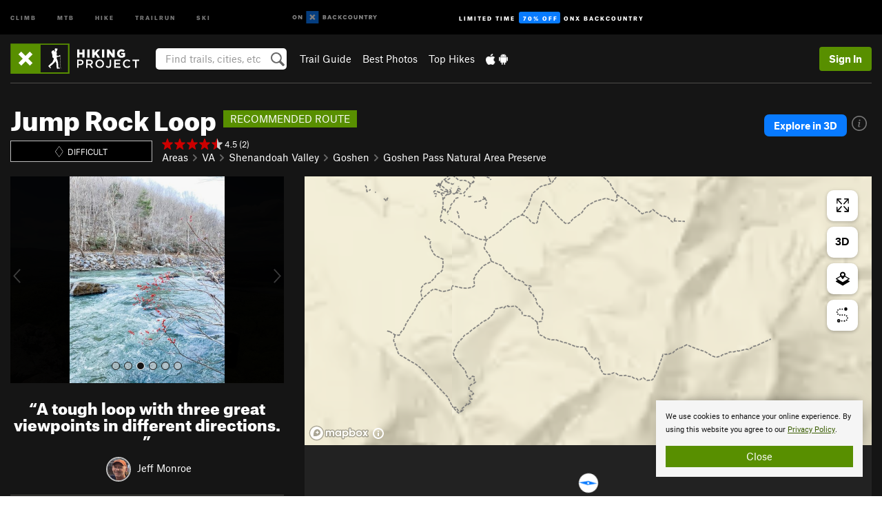

--- FILE ---
content_type: text/html; charset=utf-8
request_url: https://www.google.com/recaptcha/enterprise/anchor?ar=1&k=6LdFNV0jAAAAAJb9kqjVRGnzoAzDwSuJU1LLcyLn&co=aHR0cHM6Ly93d3cuaGlraW5ncHJvamVjdC5jb206NDQz&hl=en&v=N67nZn4AqZkNcbeMu4prBgzg&size=invisible&anchor-ms=80000&execute-ms=30000&cb=k2xlake8e5gr
body_size: 48666
content:
<!DOCTYPE HTML><html dir="ltr" lang="en"><head><meta http-equiv="Content-Type" content="text/html; charset=UTF-8">
<meta http-equiv="X-UA-Compatible" content="IE=edge">
<title>reCAPTCHA</title>
<style type="text/css">
/* cyrillic-ext */
@font-face {
  font-family: 'Roboto';
  font-style: normal;
  font-weight: 400;
  font-stretch: 100%;
  src: url(//fonts.gstatic.com/s/roboto/v48/KFO7CnqEu92Fr1ME7kSn66aGLdTylUAMa3GUBHMdazTgWw.woff2) format('woff2');
  unicode-range: U+0460-052F, U+1C80-1C8A, U+20B4, U+2DE0-2DFF, U+A640-A69F, U+FE2E-FE2F;
}
/* cyrillic */
@font-face {
  font-family: 'Roboto';
  font-style: normal;
  font-weight: 400;
  font-stretch: 100%;
  src: url(//fonts.gstatic.com/s/roboto/v48/KFO7CnqEu92Fr1ME7kSn66aGLdTylUAMa3iUBHMdazTgWw.woff2) format('woff2');
  unicode-range: U+0301, U+0400-045F, U+0490-0491, U+04B0-04B1, U+2116;
}
/* greek-ext */
@font-face {
  font-family: 'Roboto';
  font-style: normal;
  font-weight: 400;
  font-stretch: 100%;
  src: url(//fonts.gstatic.com/s/roboto/v48/KFO7CnqEu92Fr1ME7kSn66aGLdTylUAMa3CUBHMdazTgWw.woff2) format('woff2');
  unicode-range: U+1F00-1FFF;
}
/* greek */
@font-face {
  font-family: 'Roboto';
  font-style: normal;
  font-weight: 400;
  font-stretch: 100%;
  src: url(//fonts.gstatic.com/s/roboto/v48/KFO7CnqEu92Fr1ME7kSn66aGLdTylUAMa3-UBHMdazTgWw.woff2) format('woff2');
  unicode-range: U+0370-0377, U+037A-037F, U+0384-038A, U+038C, U+038E-03A1, U+03A3-03FF;
}
/* math */
@font-face {
  font-family: 'Roboto';
  font-style: normal;
  font-weight: 400;
  font-stretch: 100%;
  src: url(//fonts.gstatic.com/s/roboto/v48/KFO7CnqEu92Fr1ME7kSn66aGLdTylUAMawCUBHMdazTgWw.woff2) format('woff2');
  unicode-range: U+0302-0303, U+0305, U+0307-0308, U+0310, U+0312, U+0315, U+031A, U+0326-0327, U+032C, U+032F-0330, U+0332-0333, U+0338, U+033A, U+0346, U+034D, U+0391-03A1, U+03A3-03A9, U+03B1-03C9, U+03D1, U+03D5-03D6, U+03F0-03F1, U+03F4-03F5, U+2016-2017, U+2034-2038, U+203C, U+2040, U+2043, U+2047, U+2050, U+2057, U+205F, U+2070-2071, U+2074-208E, U+2090-209C, U+20D0-20DC, U+20E1, U+20E5-20EF, U+2100-2112, U+2114-2115, U+2117-2121, U+2123-214F, U+2190, U+2192, U+2194-21AE, U+21B0-21E5, U+21F1-21F2, U+21F4-2211, U+2213-2214, U+2216-22FF, U+2308-230B, U+2310, U+2319, U+231C-2321, U+2336-237A, U+237C, U+2395, U+239B-23B7, U+23D0, U+23DC-23E1, U+2474-2475, U+25AF, U+25B3, U+25B7, U+25BD, U+25C1, U+25CA, U+25CC, U+25FB, U+266D-266F, U+27C0-27FF, U+2900-2AFF, U+2B0E-2B11, U+2B30-2B4C, U+2BFE, U+3030, U+FF5B, U+FF5D, U+1D400-1D7FF, U+1EE00-1EEFF;
}
/* symbols */
@font-face {
  font-family: 'Roboto';
  font-style: normal;
  font-weight: 400;
  font-stretch: 100%;
  src: url(//fonts.gstatic.com/s/roboto/v48/KFO7CnqEu92Fr1ME7kSn66aGLdTylUAMaxKUBHMdazTgWw.woff2) format('woff2');
  unicode-range: U+0001-000C, U+000E-001F, U+007F-009F, U+20DD-20E0, U+20E2-20E4, U+2150-218F, U+2190, U+2192, U+2194-2199, U+21AF, U+21E6-21F0, U+21F3, U+2218-2219, U+2299, U+22C4-22C6, U+2300-243F, U+2440-244A, U+2460-24FF, U+25A0-27BF, U+2800-28FF, U+2921-2922, U+2981, U+29BF, U+29EB, U+2B00-2BFF, U+4DC0-4DFF, U+FFF9-FFFB, U+10140-1018E, U+10190-1019C, U+101A0, U+101D0-101FD, U+102E0-102FB, U+10E60-10E7E, U+1D2C0-1D2D3, U+1D2E0-1D37F, U+1F000-1F0FF, U+1F100-1F1AD, U+1F1E6-1F1FF, U+1F30D-1F30F, U+1F315, U+1F31C, U+1F31E, U+1F320-1F32C, U+1F336, U+1F378, U+1F37D, U+1F382, U+1F393-1F39F, U+1F3A7-1F3A8, U+1F3AC-1F3AF, U+1F3C2, U+1F3C4-1F3C6, U+1F3CA-1F3CE, U+1F3D4-1F3E0, U+1F3ED, U+1F3F1-1F3F3, U+1F3F5-1F3F7, U+1F408, U+1F415, U+1F41F, U+1F426, U+1F43F, U+1F441-1F442, U+1F444, U+1F446-1F449, U+1F44C-1F44E, U+1F453, U+1F46A, U+1F47D, U+1F4A3, U+1F4B0, U+1F4B3, U+1F4B9, U+1F4BB, U+1F4BF, U+1F4C8-1F4CB, U+1F4D6, U+1F4DA, U+1F4DF, U+1F4E3-1F4E6, U+1F4EA-1F4ED, U+1F4F7, U+1F4F9-1F4FB, U+1F4FD-1F4FE, U+1F503, U+1F507-1F50B, U+1F50D, U+1F512-1F513, U+1F53E-1F54A, U+1F54F-1F5FA, U+1F610, U+1F650-1F67F, U+1F687, U+1F68D, U+1F691, U+1F694, U+1F698, U+1F6AD, U+1F6B2, U+1F6B9-1F6BA, U+1F6BC, U+1F6C6-1F6CF, U+1F6D3-1F6D7, U+1F6E0-1F6EA, U+1F6F0-1F6F3, U+1F6F7-1F6FC, U+1F700-1F7FF, U+1F800-1F80B, U+1F810-1F847, U+1F850-1F859, U+1F860-1F887, U+1F890-1F8AD, U+1F8B0-1F8BB, U+1F8C0-1F8C1, U+1F900-1F90B, U+1F93B, U+1F946, U+1F984, U+1F996, U+1F9E9, U+1FA00-1FA6F, U+1FA70-1FA7C, U+1FA80-1FA89, U+1FA8F-1FAC6, U+1FACE-1FADC, U+1FADF-1FAE9, U+1FAF0-1FAF8, U+1FB00-1FBFF;
}
/* vietnamese */
@font-face {
  font-family: 'Roboto';
  font-style: normal;
  font-weight: 400;
  font-stretch: 100%;
  src: url(//fonts.gstatic.com/s/roboto/v48/KFO7CnqEu92Fr1ME7kSn66aGLdTylUAMa3OUBHMdazTgWw.woff2) format('woff2');
  unicode-range: U+0102-0103, U+0110-0111, U+0128-0129, U+0168-0169, U+01A0-01A1, U+01AF-01B0, U+0300-0301, U+0303-0304, U+0308-0309, U+0323, U+0329, U+1EA0-1EF9, U+20AB;
}
/* latin-ext */
@font-face {
  font-family: 'Roboto';
  font-style: normal;
  font-weight: 400;
  font-stretch: 100%;
  src: url(//fonts.gstatic.com/s/roboto/v48/KFO7CnqEu92Fr1ME7kSn66aGLdTylUAMa3KUBHMdazTgWw.woff2) format('woff2');
  unicode-range: U+0100-02BA, U+02BD-02C5, U+02C7-02CC, U+02CE-02D7, U+02DD-02FF, U+0304, U+0308, U+0329, U+1D00-1DBF, U+1E00-1E9F, U+1EF2-1EFF, U+2020, U+20A0-20AB, U+20AD-20C0, U+2113, U+2C60-2C7F, U+A720-A7FF;
}
/* latin */
@font-face {
  font-family: 'Roboto';
  font-style: normal;
  font-weight: 400;
  font-stretch: 100%;
  src: url(//fonts.gstatic.com/s/roboto/v48/KFO7CnqEu92Fr1ME7kSn66aGLdTylUAMa3yUBHMdazQ.woff2) format('woff2');
  unicode-range: U+0000-00FF, U+0131, U+0152-0153, U+02BB-02BC, U+02C6, U+02DA, U+02DC, U+0304, U+0308, U+0329, U+2000-206F, U+20AC, U+2122, U+2191, U+2193, U+2212, U+2215, U+FEFF, U+FFFD;
}
/* cyrillic-ext */
@font-face {
  font-family: 'Roboto';
  font-style: normal;
  font-weight: 500;
  font-stretch: 100%;
  src: url(//fonts.gstatic.com/s/roboto/v48/KFO7CnqEu92Fr1ME7kSn66aGLdTylUAMa3GUBHMdazTgWw.woff2) format('woff2');
  unicode-range: U+0460-052F, U+1C80-1C8A, U+20B4, U+2DE0-2DFF, U+A640-A69F, U+FE2E-FE2F;
}
/* cyrillic */
@font-face {
  font-family: 'Roboto';
  font-style: normal;
  font-weight: 500;
  font-stretch: 100%;
  src: url(//fonts.gstatic.com/s/roboto/v48/KFO7CnqEu92Fr1ME7kSn66aGLdTylUAMa3iUBHMdazTgWw.woff2) format('woff2');
  unicode-range: U+0301, U+0400-045F, U+0490-0491, U+04B0-04B1, U+2116;
}
/* greek-ext */
@font-face {
  font-family: 'Roboto';
  font-style: normal;
  font-weight: 500;
  font-stretch: 100%;
  src: url(//fonts.gstatic.com/s/roboto/v48/KFO7CnqEu92Fr1ME7kSn66aGLdTylUAMa3CUBHMdazTgWw.woff2) format('woff2');
  unicode-range: U+1F00-1FFF;
}
/* greek */
@font-face {
  font-family: 'Roboto';
  font-style: normal;
  font-weight: 500;
  font-stretch: 100%;
  src: url(//fonts.gstatic.com/s/roboto/v48/KFO7CnqEu92Fr1ME7kSn66aGLdTylUAMa3-UBHMdazTgWw.woff2) format('woff2');
  unicode-range: U+0370-0377, U+037A-037F, U+0384-038A, U+038C, U+038E-03A1, U+03A3-03FF;
}
/* math */
@font-face {
  font-family: 'Roboto';
  font-style: normal;
  font-weight: 500;
  font-stretch: 100%;
  src: url(//fonts.gstatic.com/s/roboto/v48/KFO7CnqEu92Fr1ME7kSn66aGLdTylUAMawCUBHMdazTgWw.woff2) format('woff2');
  unicode-range: U+0302-0303, U+0305, U+0307-0308, U+0310, U+0312, U+0315, U+031A, U+0326-0327, U+032C, U+032F-0330, U+0332-0333, U+0338, U+033A, U+0346, U+034D, U+0391-03A1, U+03A3-03A9, U+03B1-03C9, U+03D1, U+03D5-03D6, U+03F0-03F1, U+03F4-03F5, U+2016-2017, U+2034-2038, U+203C, U+2040, U+2043, U+2047, U+2050, U+2057, U+205F, U+2070-2071, U+2074-208E, U+2090-209C, U+20D0-20DC, U+20E1, U+20E5-20EF, U+2100-2112, U+2114-2115, U+2117-2121, U+2123-214F, U+2190, U+2192, U+2194-21AE, U+21B0-21E5, U+21F1-21F2, U+21F4-2211, U+2213-2214, U+2216-22FF, U+2308-230B, U+2310, U+2319, U+231C-2321, U+2336-237A, U+237C, U+2395, U+239B-23B7, U+23D0, U+23DC-23E1, U+2474-2475, U+25AF, U+25B3, U+25B7, U+25BD, U+25C1, U+25CA, U+25CC, U+25FB, U+266D-266F, U+27C0-27FF, U+2900-2AFF, U+2B0E-2B11, U+2B30-2B4C, U+2BFE, U+3030, U+FF5B, U+FF5D, U+1D400-1D7FF, U+1EE00-1EEFF;
}
/* symbols */
@font-face {
  font-family: 'Roboto';
  font-style: normal;
  font-weight: 500;
  font-stretch: 100%;
  src: url(//fonts.gstatic.com/s/roboto/v48/KFO7CnqEu92Fr1ME7kSn66aGLdTylUAMaxKUBHMdazTgWw.woff2) format('woff2');
  unicode-range: U+0001-000C, U+000E-001F, U+007F-009F, U+20DD-20E0, U+20E2-20E4, U+2150-218F, U+2190, U+2192, U+2194-2199, U+21AF, U+21E6-21F0, U+21F3, U+2218-2219, U+2299, U+22C4-22C6, U+2300-243F, U+2440-244A, U+2460-24FF, U+25A0-27BF, U+2800-28FF, U+2921-2922, U+2981, U+29BF, U+29EB, U+2B00-2BFF, U+4DC0-4DFF, U+FFF9-FFFB, U+10140-1018E, U+10190-1019C, U+101A0, U+101D0-101FD, U+102E0-102FB, U+10E60-10E7E, U+1D2C0-1D2D3, U+1D2E0-1D37F, U+1F000-1F0FF, U+1F100-1F1AD, U+1F1E6-1F1FF, U+1F30D-1F30F, U+1F315, U+1F31C, U+1F31E, U+1F320-1F32C, U+1F336, U+1F378, U+1F37D, U+1F382, U+1F393-1F39F, U+1F3A7-1F3A8, U+1F3AC-1F3AF, U+1F3C2, U+1F3C4-1F3C6, U+1F3CA-1F3CE, U+1F3D4-1F3E0, U+1F3ED, U+1F3F1-1F3F3, U+1F3F5-1F3F7, U+1F408, U+1F415, U+1F41F, U+1F426, U+1F43F, U+1F441-1F442, U+1F444, U+1F446-1F449, U+1F44C-1F44E, U+1F453, U+1F46A, U+1F47D, U+1F4A3, U+1F4B0, U+1F4B3, U+1F4B9, U+1F4BB, U+1F4BF, U+1F4C8-1F4CB, U+1F4D6, U+1F4DA, U+1F4DF, U+1F4E3-1F4E6, U+1F4EA-1F4ED, U+1F4F7, U+1F4F9-1F4FB, U+1F4FD-1F4FE, U+1F503, U+1F507-1F50B, U+1F50D, U+1F512-1F513, U+1F53E-1F54A, U+1F54F-1F5FA, U+1F610, U+1F650-1F67F, U+1F687, U+1F68D, U+1F691, U+1F694, U+1F698, U+1F6AD, U+1F6B2, U+1F6B9-1F6BA, U+1F6BC, U+1F6C6-1F6CF, U+1F6D3-1F6D7, U+1F6E0-1F6EA, U+1F6F0-1F6F3, U+1F6F7-1F6FC, U+1F700-1F7FF, U+1F800-1F80B, U+1F810-1F847, U+1F850-1F859, U+1F860-1F887, U+1F890-1F8AD, U+1F8B0-1F8BB, U+1F8C0-1F8C1, U+1F900-1F90B, U+1F93B, U+1F946, U+1F984, U+1F996, U+1F9E9, U+1FA00-1FA6F, U+1FA70-1FA7C, U+1FA80-1FA89, U+1FA8F-1FAC6, U+1FACE-1FADC, U+1FADF-1FAE9, U+1FAF0-1FAF8, U+1FB00-1FBFF;
}
/* vietnamese */
@font-face {
  font-family: 'Roboto';
  font-style: normal;
  font-weight: 500;
  font-stretch: 100%;
  src: url(//fonts.gstatic.com/s/roboto/v48/KFO7CnqEu92Fr1ME7kSn66aGLdTylUAMa3OUBHMdazTgWw.woff2) format('woff2');
  unicode-range: U+0102-0103, U+0110-0111, U+0128-0129, U+0168-0169, U+01A0-01A1, U+01AF-01B0, U+0300-0301, U+0303-0304, U+0308-0309, U+0323, U+0329, U+1EA0-1EF9, U+20AB;
}
/* latin-ext */
@font-face {
  font-family: 'Roboto';
  font-style: normal;
  font-weight: 500;
  font-stretch: 100%;
  src: url(//fonts.gstatic.com/s/roboto/v48/KFO7CnqEu92Fr1ME7kSn66aGLdTylUAMa3KUBHMdazTgWw.woff2) format('woff2');
  unicode-range: U+0100-02BA, U+02BD-02C5, U+02C7-02CC, U+02CE-02D7, U+02DD-02FF, U+0304, U+0308, U+0329, U+1D00-1DBF, U+1E00-1E9F, U+1EF2-1EFF, U+2020, U+20A0-20AB, U+20AD-20C0, U+2113, U+2C60-2C7F, U+A720-A7FF;
}
/* latin */
@font-face {
  font-family: 'Roboto';
  font-style: normal;
  font-weight: 500;
  font-stretch: 100%;
  src: url(//fonts.gstatic.com/s/roboto/v48/KFO7CnqEu92Fr1ME7kSn66aGLdTylUAMa3yUBHMdazQ.woff2) format('woff2');
  unicode-range: U+0000-00FF, U+0131, U+0152-0153, U+02BB-02BC, U+02C6, U+02DA, U+02DC, U+0304, U+0308, U+0329, U+2000-206F, U+20AC, U+2122, U+2191, U+2193, U+2212, U+2215, U+FEFF, U+FFFD;
}
/* cyrillic-ext */
@font-face {
  font-family: 'Roboto';
  font-style: normal;
  font-weight: 900;
  font-stretch: 100%;
  src: url(//fonts.gstatic.com/s/roboto/v48/KFO7CnqEu92Fr1ME7kSn66aGLdTylUAMa3GUBHMdazTgWw.woff2) format('woff2');
  unicode-range: U+0460-052F, U+1C80-1C8A, U+20B4, U+2DE0-2DFF, U+A640-A69F, U+FE2E-FE2F;
}
/* cyrillic */
@font-face {
  font-family: 'Roboto';
  font-style: normal;
  font-weight: 900;
  font-stretch: 100%;
  src: url(//fonts.gstatic.com/s/roboto/v48/KFO7CnqEu92Fr1ME7kSn66aGLdTylUAMa3iUBHMdazTgWw.woff2) format('woff2');
  unicode-range: U+0301, U+0400-045F, U+0490-0491, U+04B0-04B1, U+2116;
}
/* greek-ext */
@font-face {
  font-family: 'Roboto';
  font-style: normal;
  font-weight: 900;
  font-stretch: 100%;
  src: url(//fonts.gstatic.com/s/roboto/v48/KFO7CnqEu92Fr1ME7kSn66aGLdTylUAMa3CUBHMdazTgWw.woff2) format('woff2');
  unicode-range: U+1F00-1FFF;
}
/* greek */
@font-face {
  font-family: 'Roboto';
  font-style: normal;
  font-weight: 900;
  font-stretch: 100%;
  src: url(//fonts.gstatic.com/s/roboto/v48/KFO7CnqEu92Fr1ME7kSn66aGLdTylUAMa3-UBHMdazTgWw.woff2) format('woff2');
  unicode-range: U+0370-0377, U+037A-037F, U+0384-038A, U+038C, U+038E-03A1, U+03A3-03FF;
}
/* math */
@font-face {
  font-family: 'Roboto';
  font-style: normal;
  font-weight: 900;
  font-stretch: 100%;
  src: url(//fonts.gstatic.com/s/roboto/v48/KFO7CnqEu92Fr1ME7kSn66aGLdTylUAMawCUBHMdazTgWw.woff2) format('woff2');
  unicode-range: U+0302-0303, U+0305, U+0307-0308, U+0310, U+0312, U+0315, U+031A, U+0326-0327, U+032C, U+032F-0330, U+0332-0333, U+0338, U+033A, U+0346, U+034D, U+0391-03A1, U+03A3-03A9, U+03B1-03C9, U+03D1, U+03D5-03D6, U+03F0-03F1, U+03F4-03F5, U+2016-2017, U+2034-2038, U+203C, U+2040, U+2043, U+2047, U+2050, U+2057, U+205F, U+2070-2071, U+2074-208E, U+2090-209C, U+20D0-20DC, U+20E1, U+20E5-20EF, U+2100-2112, U+2114-2115, U+2117-2121, U+2123-214F, U+2190, U+2192, U+2194-21AE, U+21B0-21E5, U+21F1-21F2, U+21F4-2211, U+2213-2214, U+2216-22FF, U+2308-230B, U+2310, U+2319, U+231C-2321, U+2336-237A, U+237C, U+2395, U+239B-23B7, U+23D0, U+23DC-23E1, U+2474-2475, U+25AF, U+25B3, U+25B7, U+25BD, U+25C1, U+25CA, U+25CC, U+25FB, U+266D-266F, U+27C0-27FF, U+2900-2AFF, U+2B0E-2B11, U+2B30-2B4C, U+2BFE, U+3030, U+FF5B, U+FF5D, U+1D400-1D7FF, U+1EE00-1EEFF;
}
/* symbols */
@font-face {
  font-family: 'Roboto';
  font-style: normal;
  font-weight: 900;
  font-stretch: 100%;
  src: url(//fonts.gstatic.com/s/roboto/v48/KFO7CnqEu92Fr1ME7kSn66aGLdTylUAMaxKUBHMdazTgWw.woff2) format('woff2');
  unicode-range: U+0001-000C, U+000E-001F, U+007F-009F, U+20DD-20E0, U+20E2-20E4, U+2150-218F, U+2190, U+2192, U+2194-2199, U+21AF, U+21E6-21F0, U+21F3, U+2218-2219, U+2299, U+22C4-22C6, U+2300-243F, U+2440-244A, U+2460-24FF, U+25A0-27BF, U+2800-28FF, U+2921-2922, U+2981, U+29BF, U+29EB, U+2B00-2BFF, U+4DC0-4DFF, U+FFF9-FFFB, U+10140-1018E, U+10190-1019C, U+101A0, U+101D0-101FD, U+102E0-102FB, U+10E60-10E7E, U+1D2C0-1D2D3, U+1D2E0-1D37F, U+1F000-1F0FF, U+1F100-1F1AD, U+1F1E6-1F1FF, U+1F30D-1F30F, U+1F315, U+1F31C, U+1F31E, U+1F320-1F32C, U+1F336, U+1F378, U+1F37D, U+1F382, U+1F393-1F39F, U+1F3A7-1F3A8, U+1F3AC-1F3AF, U+1F3C2, U+1F3C4-1F3C6, U+1F3CA-1F3CE, U+1F3D4-1F3E0, U+1F3ED, U+1F3F1-1F3F3, U+1F3F5-1F3F7, U+1F408, U+1F415, U+1F41F, U+1F426, U+1F43F, U+1F441-1F442, U+1F444, U+1F446-1F449, U+1F44C-1F44E, U+1F453, U+1F46A, U+1F47D, U+1F4A3, U+1F4B0, U+1F4B3, U+1F4B9, U+1F4BB, U+1F4BF, U+1F4C8-1F4CB, U+1F4D6, U+1F4DA, U+1F4DF, U+1F4E3-1F4E6, U+1F4EA-1F4ED, U+1F4F7, U+1F4F9-1F4FB, U+1F4FD-1F4FE, U+1F503, U+1F507-1F50B, U+1F50D, U+1F512-1F513, U+1F53E-1F54A, U+1F54F-1F5FA, U+1F610, U+1F650-1F67F, U+1F687, U+1F68D, U+1F691, U+1F694, U+1F698, U+1F6AD, U+1F6B2, U+1F6B9-1F6BA, U+1F6BC, U+1F6C6-1F6CF, U+1F6D3-1F6D7, U+1F6E0-1F6EA, U+1F6F0-1F6F3, U+1F6F7-1F6FC, U+1F700-1F7FF, U+1F800-1F80B, U+1F810-1F847, U+1F850-1F859, U+1F860-1F887, U+1F890-1F8AD, U+1F8B0-1F8BB, U+1F8C0-1F8C1, U+1F900-1F90B, U+1F93B, U+1F946, U+1F984, U+1F996, U+1F9E9, U+1FA00-1FA6F, U+1FA70-1FA7C, U+1FA80-1FA89, U+1FA8F-1FAC6, U+1FACE-1FADC, U+1FADF-1FAE9, U+1FAF0-1FAF8, U+1FB00-1FBFF;
}
/* vietnamese */
@font-face {
  font-family: 'Roboto';
  font-style: normal;
  font-weight: 900;
  font-stretch: 100%;
  src: url(//fonts.gstatic.com/s/roboto/v48/KFO7CnqEu92Fr1ME7kSn66aGLdTylUAMa3OUBHMdazTgWw.woff2) format('woff2');
  unicode-range: U+0102-0103, U+0110-0111, U+0128-0129, U+0168-0169, U+01A0-01A1, U+01AF-01B0, U+0300-0301, U+0303-0304, U+0308-0309, U+0323, U+0329, U+1EA0-1EF9, U+20AB;
}
/* latin-ext */
@font-face {
  font-family: 'Roboto';
  font-style: normal;
  font-weight: 900;
  font-stretch: 100%;
  src: url(//fonts.gstatic.com/s/roboto/v48/KFO7CnqEu92Fr1ME7kSn66aGLdTylUAMa3KUBHMdazTgWw.woff2) format('woff2');
  unicode-range: U+0100-02BA, U+02BD-02C5, U+02C7-02CC, U+02CE-02D7, U+02DD-02FF, U+0304, U+0308, U+0329, U+1D00-1DBF, U+1E00-1E9F, U+1EF2-1EFF, U+2020, U+20A0-20AB, U+20AD-20C0, U+2113, U+2C60-2C7F, U+A720-A7FF;
}
/* latin */
@font-face {
  font-family: 'Roboto';
  font-style: normal;
  font-weight: 900;
  font-stretch: 100%;
  src: url(//fonts.gstatic.com/s/roboto/v48/KFO7CnqEu92Fr1ME7kSn66aGLdTylUAMa3yUBHMdazQ.woff2) format('woff2');
  unicode-range: U+0000-00FF, U+0131, U+0152-0153, U+02BB-02BC, U+02C6, U+02DA, U+02DC, U+0304, U+0308, U+0329, U+2000-206F, U+20AC, U+2122, U+2191, U+2193, U+2212, U+2215, U+FEFF, U+FFFD;
}

</style>
<link rel="stylesheet" type="text/css" href="https://www.gstatic.com/recaptcha/releases/N67nZn4AqZkNcbeMu4prBgzg/styles__ltr.css">
<script nonce="VYnnQ23XTW3nlopML7uPAA" type="text/javascript">window['__recaptcha_api'] = 'https://www.google.com/recaptcha/enterprise/';</script>
<script type="text/javascript" src="https://www.gstatic.com/recaptcha/releases/N67nZn4AqZkNcbeMu4prBgzg/recaptcha__en.js" nonce="VYnnQ23XTW3nlopML7uPAA">
      
    </script></head>
<body><div id="rc-anchor-alert" class="rc-anchor-alert"></div>
<input type="hidden" id="recaptcha-token" value="[base64]">
<script type="text/javascript" nonce="VYnnQ23XTW3nlopML7uPAA">
      recaptcha.anchor.Main.init("[\x22ainput\x22,[\x22bgdata\x22,\x22\x22,\[base64]/[base64]/[base64]/[base64]/[base64]/[base64]/YihPLDAsW0wsMzZdKTooTy5YLnB1c2goTy5aLnNsaWNlKCkpLE8uWls3Nl09dm9pZCAwLFUoNzYsTyxxKSl9LGM9ZnVuY3Rpb24oTyxxKXtxLlk9KChxLlk/[base64]/[base64]/Wi52KCk6Wi5OLHItWi5OKSxJPj4xNCk+MCxaKS5oJiYoWi5oXj0oWi5sKzE+PjIpKihJPDwyKSksWikubCsxPj4yIT0wfHxaLnUseCl8fHUpWi5pPTAsWi5OPXI7aWYoIXUpcmV0dXJuIGZhbHNlO2lmKFouRz5aLkgmJihaLkg9Wi5HKSxyLVouRjxaLkctKE8/MjU1OnE/NToyKSlyZXR1cm4gZmFsc2U7cmV0dXJuIShaLlU9KCgoTz1sKHE/[base64]/[base64]/[base64]/[base64]/[base64]\\u003d\x22,\[base64]\\u003d\\u003d\x22,\[base64]/wpHCniLDnTLCosK+wq3CtcOJR8OUwqLCvcOPfHPCnHnDsRvDh8Oqwo9Lwo/[base64]/wrUKwqhXDhvDtsO/[base64]/Drx5Sw4F2w49wwovDtmozwpJAwqXDvsKdw5lLwr7DkcKpHjxgOcKmUMOFBsKAwr/Cn0rCtxnCtT8dwpHCllLDlmsDUsKFw5jCvcK7w67CqMOVw5vCpcO4UMKfwqXDgHjDsjrDu8OsUsKjO8KOOABIw7jDlGfDkMOECMOtTMK1IyUSeMOOSsOOahfDnQhhXsK4w4bDi8Osw7HCsUccw64Sw5A/w5NkwpfClTbDkxkRw5vDtz/Cn8O+QTg+w41+w6YHwqUzDcKwwrwGD8KrwqfCusK/RMKqSwRDw6DCqcKhPBJVAm/CqMKLw7jCnijDqSbCrcKQBTbDj8ODw7rCghIUT8OywrAtbUkNcMOBwo/[base64]/acO6woLDvU7DkCZ5w4HDiirDo8KGwrIMYcOuw4d6wo8PwpPDhcOJw4zDi8KnF8OhAzsWE8OVLHw9W8KSw5bDrxnCiMO7wrHCisOxFjLCjzQ0UcOmBxXCr8OTCMOjeFHCkcOEf8O8JMKqwrPDuDUHw6w5w5/CjcOOwoFFUDLDqsOHw5oQOT1aw7ttOMOAMhDDgcO/EgdYwp3Cr0EkAsO1TF/[base64]/[base64]/[base64]/XQrDhMKxEcOVw6HDqBMQXCFwbcKqWMKfCCnCn8OqMcKowpdjd8KJwrRRTMKywqwkcnLDicOOw77CvMOnw5cAXSlbwq/[base64]/[base64]/ClEwsw4FmfRHClMKzR8KEw4zCr8Kqw4bDkREgKMO3Yj7DtcKww4TCki/CnRvCosO/ecOlVMKAw7Z1woPCtB9CQG9lw4k6wpRwDEJSVkZxw6EEw4F1wo7DgFgkWC3CpcKzwr5Jw4Uuw7/CjMKewrbDnMKcZcO6WiItw5ZwwqI0w78vw5Utw4HDhzTCnmzCkcO6w4RdOFBUwr7DkMOuTsO0BmcTwrZBJClYEMOyeTpAdcO2ccK/wpLDvcK3T0LCkMKrXxRJWWNzw7LDmWvDhErDuAE8ZcK3BQvCn1A6RcKuN8KVF8OywrjDssKlAFYgw5/CiMOJw7cDfx9PfnTCiyNEw4jCg8KBAH/[base64]/CnzDDrsKQIDBOAmXDj3fCl8K1NE/CvcKlw5pLCEIBwq1CXsKXHMK1wq9wwrUmEcOEMsKcw4xYw67ChGPCj8O6w5chQMK3w4BTY2HCkHFDNsO4ScOaC8OFYsKxc2DDrCjDiEzDm2LDqinDkMOAw552wpRWwqPCrMKBw6rCqnB7w4sNG8KQwoPDjMKxwrTChRMbUcKDXcK/w5c6OzHDisOIwpRPBsKTTcOyDUvDicKAwrJnDhN3ahvCvQnDpMKBExrDtXh3wpbCgDrCgB3Ds8KmB33Dp27CiMOySEw5w70pw4I/PMOFe1FTw6/CpSfCjcKHNkjCgVfCvQZ5wpPDj3LCpcOWwqnCiQRJb8K7d8KzwqhwFMK8w6FBSMKQwoDCvCJ8bn4uIUnCsThnwo0SRUATUjs2w4wmwo/Dk0JcBcKdNzrClC3DjwPDl8KmMsK5w45vBicAwoNIQn0hEMOfdUYDwqnDgyhNwrNFScKkLQ8dFsKcw4XClMKdwprDhMO5NcO0w48bHsK5w7/DpcOFwqzDs38XVwTDpmsbwr/Cqj7Di28aw4UmIMOOw6LDoMOiwpXDlsOJMVLCnX9kw6fDm8OZB8OTw68Nw4zDiXDDgwLDgQDCh09eQMOUfgTDgiZgw5TDmyMNwrFkwpkjHkbDuMOUI8KTdcKvWsOWRMKrQ8OFUgRCIcOEe8OwVVlkw7XCgEnCpi/CgjXCl0LCgkZqw4Q6OsOkT30qwr7DozJOGUfConkLwqjDlkvDh8K0w6bDu3ANw5LDvAcUwprCqcOLwozDscO0M2vCmMKNODFYwo8MwqEawr/CkHvDrzjDvVVbQcKmw5UDU8KWwqsuVXnDhsOMb154NcK2w7PDpAfCkXM+FklZw6HCmsO0OMOsw6xmw5BYwrUjw5djd8Omw4DDg8OvIA/[base64]/[base64]/Dr2dOw40IfGnCsQJCwprDg3DDnxHDvcKjQSXDq8OpwqXDksKUw7IDaRUkw44uPMO2T8O6CUPCusK8wrHCr8OdPsOswpkFAcOswq/CjsKYw5hsA8KqT8K5UkbCh8OjwpoIw5ljwq/[base64]/[base64]/CjjFYV8KvPsKvw65xYMO8wrAUOlgMw64jHn/[base64]/GsOyPsKfcsOOAMKaw5QBw4R0wqZdacOOwpvCk8KJw5lYwoDDq8Obw4QMwqM2woJ6w67CgVAVw4hDw5jDhsKpwrfCgmjCtUvCqSHDpz/Dj8KXwqXDksKYw4lwIxZnGExzXCjDmwbDu8OXwrfDtMKdccKcw4hvHxfCu2cDTy3Cm05kSMKmG8KOIDXCmV/DtA7CgXfDhQLDvcKPB2NpwqnDoMOrAj/CkcKXL8O5w45mwrbDu8KWwpPCocOcw5/CssOhScK8C2PDtMOdXEYqw6fDgHjCqcKiDcKwwrFawo7CmMOpw7Y7wrTCl20ZHMO+w5wXPUQ+UTkeS3MQBMORw49AKwbDpljCjgs7RD/Cm8OjwphORG5cwoYGWB1NLAhkw4N7w5crwrkHwrXCmw7Di0nCrQjCnyLDlGJ/Dnc1cnrCtDYmA8KywrvDsHnCo8KLS8O7NcO9w5fDr8KPDMKowr1DwpzDljrDp8KufTtRJj4/w6QVAw1Ow6cGwr5XO8KFE8Oawqg7HkTCixPDsAHCjsOKw4ZyXD5cwpDDjcK4M8OeCcK1wo/CgcKTQghPczbCrFnCpcK/RsOwW8KuF2/Cs8KlScO9CMK2EsKhw4nDjCDDrXQMd8KGwovCsgLCuGU2w7TDucOnwrHCpsOmN1nCm8OIwp0hw4bCrMOgw5TDq3LDvcKawrHDlR/CqsK1w5rDonLDgcKvWh3CsMKNwrnDq33DhBDDvR0Lw4N+FMO0fMO3w7TCjkLCicK0w690EsOnw6DCkcK3ZnobwqPDllXClMKswqQzwptAJ8OfAsKYBMOdT3QcwqJXIcK0wojCiUrCshlKwp3CgsKpFcOXw7kmb8K/fBsmwoguwrsCc8OcL8KUJMKbQTVjwr/ChsOBBH8pZG10H11dazfDhX4AUcOwUsO2w7jDjsKbbAZbYMOhBQwEc8Kzw4vDryVEwqN8VjrCnEFXdl/CnMKJw4zDvsO4HRPCv3RYNRfChWHDscK3MkvCnFo4wqLCoMKhw4/[base64]/w64ZwqHCsG1+wrtSwqQdHWfDnGF/P0Bqw73Ds8O6OcKqHHzDssOmwrhpw7LDmcOEc8KRwrNjw6EqPHUwwodQEUvClTbCuj7DilnDggDDtlNKw7TCvD/DnMOTw7jCij/[base64]/R8KTXMKaGcOYwrDDl8ODw4DDiV/DhgNXMcOeL8K6XcK5A8ORwpnChng0wpDDlnlawo43w6slw5/DnsKMwpPDgEzDsnDDmcOELxzDiznCmMO7LGZaw6pkw4XDncO+w4RABybCqMOaE3t5CUoYL8Osw6t3wqp+HS9aw6pFwobCoMOSw5PDm8OcwrJWaMKLw5Z6wrLDjcO2w5tWG8OebSrCjcOowop6KsKcwrTCl8Oaa8OHw6NHw60Dw6ZEw4fDisKFwqB+w6nCjX7DiGQuw6/DoFjCrBZ4ZlXCu3HDjcKKw5fCuW7CkcKJw4/Cr2XDj8K6WcOiw67Dj8OmTCE9wobDoMOaA2PDrHIrw5XDuQZbwqgJGl/DjDRcw7sREArDmhbDuWPCtUR+PF4iNcOkw5FsO8KIE3LDvMOLworDqcODQMO1O8K+wrjDhAHDnMOBa3MZw6HDsn/DoMK+OsOrN8O+w4fDgcKeJMK0w6LCrMOgb8OBw7jCscKNw5TCvsO7RnAEw5/DigjDkcK+w5tQb8KSwpBdfsOTXMO/GgLDqcOcBsOVLcOTwohPGsOUwrzDkXJLwo09Dy0RMcO0TRDCh1lOO8OuQMOAw4rDpS7CkGLDn3wSw7vCln5iwqPCtH1WMBzCoMOww5okw4twKgTCjXBhwr7CsTwRDWHDv8Osw7LDmHVtT8Kcw4EFw5PDhsKdwrXDi8KPN8KwwrIwHMOYa8KIVsOvNVkowo/Cv8O6A8KVXkRjU8OtR2rDq8Odwo4qSBLDpW/CvQ7CtsOvw7vDvyTCrAzCqMKVwoAFw7wCwpkVw6zDp8K4wrHCqC8Fw4Zde1DDgMKqwphwenAeWTtmTD7Dl8KyXSI8BAJCQMKANsOeL8KVblXChsOyKgDDpMKkCcK9w7DDkTZ2Uj09woAJTcO6wq7CpjFiKsKKdCnDpcO0woMGw6gBCMKEKjzDtgnCkyctw616w4/DpMKKw7jCqn0ZOVRbdsO3MMOGDcOQw6LDnwdOwpzCocOoex9mfsK6YsKbwoPDtcKnFUTDmMKiw7VjwoIMGXvDocKeXlzCq2BdwpvCj8KhcMKpw4/[base64]/[base64]/DuHTDnGDDlMOCLw43EHIewqFLwowFwpB9ZT19w4zChMKMw5fDkxYuwrwNwrPDn8O9w6s3woDDksOQfWACwqtRLhRbwqzDjlZCfMOwwoTCq04LQGfCsmhBw4fCjmpJw5/[base64]/Dh8K2wpE3QcOhw77CtcK5QGPDii3ClsOXUsKBwoolw4LDsMO7wpvDj8K0eMOfw6fCuVIYSMKPwobCnMOJElLDnFQFAsOHIl9xw47Dl8KTB2PDqmgBdsO/w6ddQGZxWCjDlsKcw4FmR8KnASXCtizDmcKXw55lwqYrwp7Dh3rDq1Erwp/[base64]/DhBwEW8Ogw4/Dv8O9wrByw7I+csKZw45kZy3ChREYPcO8AMKZCwATw6dLd8OsQ8Kmwq/CncKAwrsuQxXCicObwr7CqSzDpjbDl8OqL8KXwqHDrE3Dl3jDo0DDhnV6wpc4U8Okw57CncOnw5ocwqvDosO9SSdzwqJVTsOlc0hTwpg6w4HDgkZSWAvCiSvCqsKJw7loU8OZwrATw5Apw6jDm8K/LF0dwpPCjmlAf8OxZMKSNMObw4bCoBBZPcKawo7Cr8KtGhBWwoXDv8OewrBuVsOhw57CmwAcY1vDpAXDrsODwo4sw6TDj8K4w63DmQvDghvCmwzDlsOpwplMw4JCUsKVwqBiYSJiL8Oke0wyAsO3wrwXw7bCijXDvU3DiH3DscKjwr/CmkTDiMO7wr/Dgk7CssKtw7zCn34xw7UXwr4kw68/JX5QBMKgw5UBwoLDlMOYwp3Do8KDSxTCr8KeejsoQMKRXcOFUcKmw7dAEcKGwrk8IzrDs8K3woLCmF9SwqXDmgjDqgbDswwwe191wqHDq0/CjsKpAMOHwroeU8K9P8KXw4DCrXU5YFIdPMKhw5s5wrFAwpp1w4LChz/DpMOHw703w5/CkFpPw4wbaMOTGEbCo8K1w7rDhgjChMKYwqbCuiF0woB/wrM+wrRvw44MLsOCXVTDvkbCv8ONBH/CucKfwozCjMOTFyB8w7nDoRhgWwfDlGLDhXgIwoVlwq7Dv8O+QxV7wp5PTsOSGhnDgyxFacKXwoTDoQzDsMKdwrkECAnCiVBdHG/CrX4Rw47Cv0N2w4/Dj8KBXmzCh8OIw5PDsCNbJm0fw6VbMjXCh3Rpw5fDj8K1w5XCkzrCmsOvVULCrU/ChXtlOQYew5ZVZMOjFsOBw4/DiwrCgkjDl2IhcmAYwpMYL8KQwrlBw7UvbXljC8KNWVTDpMOcbQcHwonDvUTCsFfCnhPCjEdKa2oHw51ow4vDiDrCjnzDtMODwpE7wr/CrWQBOA9owoHCj1suMDZMMDjCjsKDw7UuwrY6wp0RNsOUfMK7w5www5Mca0TDmMOVw5h+w7jCvRM9woINc8K6w6LCh8KTI8KZLUPCpcKvw7zDtSpNeEQXwooIOcKQI8KaY1vCtcOtw7HDmsOfX8O5JFcgRhRsw5TDqH84w6nCuFnDhl0qwqHCp8OLw7/DjQjDgcKADFQJFcKLw6HDg1pKwoDDu8OBwq3Dg8KbFijCg2dEIzZCdi7Dg3XCmUrDn1s2wosow6bDo8ODVUc9wpTDlsOVw7xmBWvDhcOoC8OvWMOQRcK3wolZUWgTw6tnw4vDrnrDusK2VsKLw5fDtcKPw6LDlA9+cU9/[base64]/CnMKtRMOnCMOKK8K4HMK/w581DCLDoEDDiMOkwpcLf8K5f8K+AwjDjMKwwrYUwrnCmTzDk2fCi8KXw7R/w7MGbsK5wrbDt8KALsKJbMOxwqzDsUkIw5IWYz0bw6kzw4Qgw6gqEyNBwq7CtBcBXcKNwoRBw4fDqAXCqTEzdXzDsWjCl8OQwo5UwoXChxDCr8O9wqTCrcOiRicHwq3CqcOmSMOjw6zDsSrCqH/[base64]/[base64]/w5zDkcKASjjCmMKuw54zwobCgcKgOsOmQn/CjgbDnCPCn2jCqBLDnX5UwpJqw53Du8O/w4sLwocAD8OtJzVSw63CjMOsw5nDhGkPw6oZw4XCjsOIwplrLXHCocKJW8O0w5s5w47CqcO6D8KtG2l8w68xfkwhw6bCrknCqgrCv8Ouw64OFCTCtMK4AsK7wphWBlTDg8KcBMOdw4PCkMO9c8KHOAFRfMOiB28/wo/CucOQIMOXw6BEBsKJHVF6UV9JwrhlYsK0w6DCkkPCrh3Diwwpwp/[base64]/DmkBuWUHCil3Di17DrsORD8KIw7nDpiXCkiHDo8OMf18gbMOcJ8KjSCU6CwV0wqnCuDd/w6fCpcOXwp0Xw7/Cu8Knw587Lgg7B8OKw4vDrz97OsOaXC4MGwUEw7JSIsOJwo7Dqx1OE0JtKcOKwqEJwogwwqbCssOqwq8rZMObQsOcOmvDj8Olw5JaY8KndTZ/WMKAIBXDlHkXw6cDZMOUW8Onw40ISihOB8OLI1PDixteACbCh1fCo2VvY8OLw4DCnsKhXRlywqEZwrgWw49WSk8ww7A2wrTCmn/DosKRBhcuAcORZwsWwpd8ZSAjUy0lV1g1OsKmFMOTcsOUWVrCuC/[base64]/CqcKBbQzCi8OQVMKHwoA3w7XDkSIVwrFLK2EvwozDj0rCjsOtMcOww47Dm8OEwrnCqxrDhsKZUMOVwpUqwqfDpMKVw5fCvcKWS8O/AFlREsK/LyLCtSbDu8KCbsOgwpXDosK/GStrwqnDrMOnwpIAw4HChxHDusOlw63Dj8KXw6rCi8OUwp0yPSdUNDjDsG8Lw4kvwpBdUFNHI3zDhsOBwoDCh1HCmMOOHTXCmyDCk8K2DsKIL2DDksOiBsKLw78GFkEgEsKVwrMvw5vDsTMrwpTChMKJasKOwqUYwp48O8OOVFnCq8OlfMK2ODAywpvChcO7dMKgw75/w5kpUCR3w5DDihEHBMKnLMKOZE83wp1Pw5rCkMK9f8Kow4QfGMK0D8OfHwIpw5zDmcOaFsOcM8KNWsONfMOZYcKxAXcBIsKawpoDw7XCi8Kew4thGzfCkcO8w4TCrA90Fy4zwovCrX8nw6bCqG/DscK0wqw6eR7CmMOmJxnDvsOWe0jCgSvCq0JjX8KAw6PDm8Khwq19NsO1dsKfwoolw5/DnX19SsKXc8OaQAUXw5nDo3EOwqkTEcOacsO8HUXDin1yCMOsw7TDr2nCvcOgXcONVnA3GCY1w7UFLTjDqCETw6TDk0bDmWELHTXDiFPCmcOpw4Juw4PDrsKmdsOtGjwZesOlwp93M2HDl8OuCcKUwqjDhxRHIcKbw7QuZ8KQw7c6Wjl/wpV/w6DDiGZOVcKuw57DnMO9NMKAwql4wopIwqR8wrpeCz8EwqfCocOwEQfDnwkidMO8DcK1HsKNw6wpLDbDgsKPw6TCjcK/w6rClWfCr3HDrQXDoUnCgivCm8O1wq3DimXClE9WcMKJwoLCoQfCi23Dq0Qzw4wlwqDDqsK+wpHDqiQCR8Osw63DscKqJMOwwqHDi8OXwpXClSMOw5Z1woYwwqV2wr3DsThEw60oJxrChcKZJGzDtBzDjcOwHcOTwpdgw5QbP8OPwoHDgsKVClbCqxo/HyDDrAddwrAMw5PDnWgDNn7ChV0yAMKkEjxvw4BhEzB3wpzDg8KtAHtTwqNTwrRpw6QzP8OuW8OAw4LCs8KgwrfCs8Obw4RIwo3Cgl9TwrrDoA/CqMKpExTCkErDn8OKLMO0Pggaw40Fw4RNe3LCjQFWwo0Tw6MpG3sXUMOwMMOODsK3J8Ohw4RFw6/ClcKgI1/ClgVswrIMTcKPw6PDmFJHZXDDsDvDgl5Kw6jCpks1UcOVZwvCkjHDtzwQY2rDvMKPw4cEd8KPNMO5wql1w69PwoMfCXx2wojDgsKiwrLCnmtEwr3DrEwPLh58K8KKwrbCgn3Coxs8wqrCrjE/Xwt/IcK6S0vDnsODwpfDhcKUd0bDtT1gJsKIwoA9QlXCmcKvw4R5AFR0SMOrw4LCmgbDoMOow70oYxvDnGZjw7VawpQfGcK5JkrDpQHDtcOmwroiw5t4ATTDmcKEfD7Cu8ODwqfCi8KwVnZ7EcOTwr/Dg2cOdUBlwo8IIlTDh2rCoixcUsO9w4wDw6TChnjDqFrCoh7DlE/CogjDqcKkCcKjZCFDw4UEBi1gw4Ixwr4qD8KMbzIvd3llICkFwpbCqG7ClSbDh8OGw7ENwo4Kw5HDhsKpw6lzcsOOwq3Dv8OaWHnCsErDvsOowo0Mw7Qewoc2Bn/Cm0ttw70MW0LCqsOfMMOfdETCqkIcMMKNwpkRL087G8KZw67CozoXwqbDlMKBw4/DjsO2NT10W8KVworCnMOXcTHCrcOfwrTCqS3ChsKvwrnChsKuw69DPDPDocK9ZcOODQzCj8K0w4TCqjUCw4TDj1ofwqjClS4IwoLChsKLwqRMw4A4wo/ClMOffsO4w4DDvzlawow/wpshwp/Cq8Kvw4xKw7VxVMK9IyLDpwLDp8Kiw5Vmwrs0wrgrwooncQFQAsK2HMOZwr40MlzDizDDmsOXY0ItEMKWImk8w6MBw7/[base64]/Xm3DgmohwoPDq8OfZHRCW8O+KXXDqMK4woZ0w47DuMO9wohLwrLDtnIPw7ZqwpAswq4bbz3Cn3TCsWXDlwjCmcOZbGHCmUoLQsOeSCHCrsOKw5FTLDd+O1VvP8Osw5jCmMO9YXLDiWMaT11BTULCqwttcBAnaysCccKgEE/CqsOvPsKXw6jCj8KEZjg5cQfDk8OdXcO/wqjCtGXCrB7DsMOvwrnDgDl8PMOEwpzCtjTDhzTCvMKYw4XDtMOiVGFNEkjDqlU1eBBwDcOfw63DqGpUNG05FHzCpcKSScK0P8OyEsO7BMOlwoYdLRvDusOMO3bDh8KOw64KPcOlw4lWwr/Dl3JbwpTDqUcYLsOxNMOxRsOOYnvCiGbDtQtVwrPCozPCgV8KMUTDrMKOFcOOVRbDulcnB8Kxw4g2cg3CmARuw75Sw4rCgsOxwrVZTXHCvxjCri4pwp7CkSwnwr/Dpnxpwo3Dj0lMw6DCuQ8VwoQIw58jwocbw4x3w6s0ccK6wrLDukzCvMO6JsKvWcKEwprCozxXcgsHd8Kcw7rCgMO5JMKuwpxjwpIxExtYwqrCokcCw5vCihoGw5PCoF1Jw70ww63CmAcMwr8/[base64]/CQnDv8KIw6AdNGLCuALDgCYDVcOScFYxw7fCk07CtMO/P0XCjGN5w6NSwonClsKXwpPCnMKdcATCgkHCvsOKw5rCr8OufMO/[base64]/KQfDkXfCtsOuNGbDpm1jfn5dw6LDjn/DlgrDpmsCWEzCvzvCmlgXeBkFw5HDh8OwSEHDgWJ3GBFib8OHwpzDrFBFw6sDw68Hw7MOwpDCi8KtGgPDl8KRwpUXwoHDgXIJw6F/Ok0oZxHCoXbCnkYiw4MHU8OpRiUHw7jDtcO1wqnDpwcjOsOFw61rcVIlwoDCgsK+wqXDqsKQw53Dj8OZw6fDocKRC0tHwo/Cuw1qCjvDqsOvKsODw5HCisOMw4dOwpfCkcKywrXDmcKVNmfCgwluw5DCp3PCq0PDg8KvwqUVT8ORS8KdLmXCgQoSw5bCm8OJwpZGw4jDvMK9wp/DtnUwKsOjwr/Cl8KTw7JrWsOAf1TCjMO8DxPDl8KEU8K2XEN2AlVmw7wGSFxqRMOHSsKRw6TDtMKSw4cLTsKdSMK/[base64]/DosOKw5nCvn/DqmPDuMObEiVvwoccw74dTCYNW1IGXyQZJcKFAsKsVcKuwqLCgQPCp8OGw5dYZDJjBWLDimouw4TDsMOiw4TCtCpmwrTDrHMlw6TDmF1WwrkvN8KfwoFWY8K/[base64]/Diz9Iwo19by3CmlXDqhwywpHDj8OBTiJbw7RiCnzCgsOJw6rCsRHDuyXDs27CgMOzw7ESwqI0w5jCvm7CqMKNfMOBw748aGlewrpIw6NQeQlwOMOcwpkAwoTDgXIgwoLCqT3DhkrDuzJWwo/Dv8OnwqrCoAthwoJMw6gyD8KcwrPDkMOEwrDDosO/al9bw6DCt8OtXGrDh8Olw5dQw5DDjMKswpIUTn/Ci8K/IRPDu8OSwpZbKg1Vw7wVJsOTw6DDisOZEUpvwpwXacKkwo03IHtYwrxANEXDjsKkOC3Dpjd3dcOrwpzDsMKjw4TDqMO/wrxPw5bDisKWwqNPw5TDj8OMwoHCp8O3YRcgwpjDlMOBw4/DmwBKJkNMw4DDg8OyNFPDpFnDkMOWSV/CjcO2esK+woPDk8OSw53CvsKnwpxhw6d/wq1Cw6DDukzCm0DCvG/Ct8K5w7jDiAo/[base64]/Cs04OVMKpBUnDucOdwpjDmkNewphbSMO2HcOJw5zDqz5ywpLCvl4JwrPDtcK8wovCvsKiwp3CrkHDgi9aw5PDjiLCs8KXZUUcw5nDtsKsI3vCscOdw5gYVnnDoXzCpcOhwqzCjjImwpXCryTCiMOEw7wtwpQ3w5/DkUoANsOhw5TDgHwvO8O+c8KzASrDgsKwYgTCl8OZw48xwp9KFwLCgMO9woMkT8O9wo4+eMOracKyNMOQDwNww7YZwrVqw5vDi2XDlFXCmsO7wpLCs8KRN8KOw4nCkkjDjMOaecOySWkXIycEPcKewo3CpzQJw6TCo0jCrg7CsihwwrjCs8OGw5Rudld4w4/DkHnDusKDYmBtw6psTcK0w5URwqpVw7bDmknDjmZ6w7FiwqZCw7XCmcKVwrfDo8KIw4IfG8K0wrXChQDDjMO1R37CmC/[base64]/Dt0h7c8OoP8OeZsOgEcOvXh/CqMKWw68/GjbCiiHDmcOtw4PCiREhwoh9wqDCmTLCr3lkwrrDjcOUw5LDs010w5dbCcKcE8KWwoFBbMKjIRgCw5XCg1zDl8KKwo8aN8KNCx4XwocDwrsLDhzDvyofw4syw41Iw5nCqXDCpm1Aw6bDhB8HMXXCjH1VwpLCnUTDhk/DosKPVkpew6jCk17DpCnDjcKSwq3CksK4w7xOwqN8GGHDq0FkwqXCu8KPFMOTwpzCgsO5w6RSL8OpQ8K8wqxcwpguXRd0WR/DiMKbworDtQXDkn3DlG3CjUl9QAIRdTjDqcKtR2kOw5DCjcKpwpV6I8OPwoxZWyrCoXQ3w5TCm8OEw4jDo1ldQhDCi3t9wpwlDsOvwp3CpSrDlsOsw48EwocTw6dxw6sAwrvDusOAw7rCrsOgMsKhw5B/w7jCtjwjR8OyHcOLw5bDtMKtwpnDsMKgSsK/w7rCjwdNwo1hwrp1VhrDrxjDvDBmXhkXw5RDE8KlNsKww5VSCMKDF8OzfQkLw5HCh8K9w7XDthLDiiHDnF9fw45sw4UVwobCindfwrfCtkwoJcK+w6Bxwp3CtcOAw7EuwokxOsKJX07Cm0p8F8K/[base64]/DsMKaw4nDvAwcwrE6ZsKYMlfCvz7DhkUFwpt3e1A0McKfwo9hAVMlQXDCmADCgMKWAMKScXnCoz4rw7Iew6vCmFZ7w50XV0jCrsKwwpZbw6PCisOlZV49wojDkcKKw69GL8O2w7Juw53DqMOJwpYpw5RPw6/Cj8OfdTHDjx/CqsOCckZIw4F4KXbDgsK7LcK/w6xww5RDw4PDksKTw45Sw7PCpsOAw4rCv2ZQdibCmMK/wrTDrBBAw5tGwrrClwZMwrTCogrDncK1w69hw73DisOpw7kieMOeJ8OZw4rDu8KVwoFvUVgSw6lHwqHCimDCknolWzwsGk/Cr8KFc8KQwrs7LcOMT8KGbzdKXcOUExVBwr44w4RaQcKGTcOywozCoX/[base64]/DsBcyw4XCnMODwolqwp/CmsO8w7APQTXDrcKqwo4Qw61uw5fCq1YNw48iwrzDrxBbwqhSHl/[base64]/CnMOMe1/DkTTDicK0TSjClcKWwrbCvsKcMBpAOlQvOcOKw7ZRJiPDliFYw6vDh29uw6UXw57DsMOKKcOVw4/DhcKTX3HCnMO0XcOOwrRDwrDDl8KkGWXCgUUyw5vDl2RcTcK5Z2xBw6jCvcOXw7zDk8KEAlnDohM/LMO7IcOwcMKcw65DAC/[base64]/CucOgIsOGflHCpn/Dr3TCj8KfbREJcUvCjm3DrsK3w4c1SyVwwqLDjSEpZVjCqF/[base64]/DjiN6w5TDrMKyGA/[base64]/[base64]/wpzDjRI6QMKQNsO7LcKcwqw0wqbDuQJQwqETw5xMwpNuOWMrw4k8dHYoOMOBJMO5GWAtw6bDicKow7DDrwgPWcOmZxDCqMO3AsKfWHPCoMOTwoUIPMOYQ8Kyw48zbMOeacKww64zwowbwrHDlcOEwrvClC/[base64]/Ci8O0CDJwVWwFw6nCsh5UK8Kkw4NqwqA+w4zDlknDkcKvcMKYY8OTI8Odwoo7wp4qdXw9MUp9wroJw78cw58UZAXCkcKIWsOPw612wpDCvMKqw7TCrEJOwqHCgsK/BMKhwoHCvsKoFHTCilXDj8KhwqfDq8KvfcKIQhjDpMO+w53DhFvDhsKsKzzDo8OIcndiw4oxw6nDjnbDvGvDkcKpw58eBXzDuV/DtcKDf8OQTsOwasOeYijDun11wr5yYMOMHBt7YQJcworCmcKeC2rDmMOFw6bDksOJeWg7RyzDh8OvSMO/QCAcNHdPwprCmjhtw6nDuMO4NBcqw6zClMK2wq5Dw4sGw4PClk80w7UfGidOw6PDu8KEwqnCnmTDg0xwfsKge8OqwoHDqcOzw5MGM1lhSS8dTcODY8KrPcKJV1HCisKlOsOkCsOCwrDDpTDCoBsZe0sQw6rDk8O4SCzChcK4Ph/CicK9TDfDtgjDnlHDjgDCvsK/wpsgw6HDj1lmdz3Ck8ODcsKRwpVlXHrCocKnOSgbwoIEJx8bDXcBw5bCucOkwpdBwoDDn8OhEsOHHsKOcTLDjcKfFMOcE8OZw5IjXiXCrMK4AsKTBcKnwo9IMjRdw6vDskw0TMO5wobDrcKvwohaw7rChm1IORxcBMKqCMOAw78dwrstY8KUTlt8wqHCtE/DqnHCgsKZw7HCm8KuwrcCw4ZKBsO/woDCvcO1Q0HClzBTw63Dmktaw6cXccO1EMKedgdJwplGY8O4wpLChcKiOcOVOsKkwrNrP0bCmMKwPMKcGsKIPmkIwrRrwql6ZsKgw5/DscK6wqpiLsKAVDIjw6FJw4/CllrDlMKdwpgQwpLDpMK1D8KkHcOFUQ1BwpBsJSrDmMKXWhVEw4bCtsOWZcKoOE/CnV7ClSxXQMKrTcK5ecOuFMOmccOPPMKKw7/[base64]/Du8KRwp8zwrjCqMKXwo9uw5Jyw5XDnsOCw6PDhiTDoBTCi8KnTjXCnMKlKMKwwq3Cu1nDjsKEw5R+ccKhw5wQDcOfRcKIwosWHsKVw6PDj8O7BDbCsFPDklgpwo4zVU0/NBrDtmTCi8O3AwIVw4ELw49yw7vDvMKJw5QEA8Klw7N3wrgfw6nCvxbDgGDCs8Kww73DrmHChMKAwrLCvS3DnMOLZMK2PSrCmjXCqXvDjMOWJnAbwo3Dk8O8wrAfcxFCw5DDl1fDp8OaJhDDocKDw6bCv8KbwrHCmMKmwrQOwpbCk0vChH/CrF3Ds8KTJS7DlsOnIsOIS8OjDVg2w7nCl03Cgy8Lw6HDkcOdwrlqbsK5CwtiBMOsw5gywr/[base64]/esOhTcOrw6QlLRQXJn7Dh1IXQsKNwotRwp/CpsO7EMK9wqLCm8OpwqvCrsOvCMKrwoF8d8OFwq7CisOvwqDDtMOJw6kWL8KcbMOgw5vDjsK3w7ljwpzDuMOfWA4uMwZFw45XbHtXw5Alw60sZy3Ch8KJw6RGwqdnaAbCg8O2HAbCogwkwr/DmcK8KAnCvgYOwrLCpsK8w6TDscKcw48fwoVRRhAPLcOdwqvDpRbDjkhARw3Dr8OrZcOXwp3DkcK0wrbDu8Ksw6DCrCQIwqlJB8KnasOZw7TChW4TwpAtV8KZIsOFw5PDncOXwoBcIcKowoEKfMKNcQxDw7jCrcOgw5LDjw48UHhkVMKwwpHDqCF/wqMXSMObwr5gWMKPw4bDvGZ7wpQewqJfwqEgwo3DtVLCgMKjXiXCjmnDjsO1UmzCs8K2Qj3CqsO/[base64]/CrsKCOi/CijZnVcKtw4DCncKuIMKfC8OVCS3DtMOAw53DtCDDtkJJScKhwoPDkcORw75bw6ghw4bCnGHDtTc3IsOswp7Cn8Kqfgw7XMK2w6Z1wojDhk7CvcKFFkk0w7YRwqp+b8OQSyQwasO4a8ONw5bCtzl0wpJ0wq3Dj2Qywp4Pw6DDpsKVW8Kxw6/DpAdJw4dsGxUKw6rDg8K5w43DmMKzB0rDuEPCvcKHaiIMMWLCksK+f8OQdyo3IxQMP0XDlMOrQFVeBHt2wobDmn/DusK1w4Uew7vClWNnwrUqwr8pQHPDr8OnUsO/[base64]/[base64]/DuVDCicKvAcOxw7IlbsK6YMOCwpXDrMO8OsKXGMKxw4jDuRlrDsOqMCvClBrCrF/Dh0ACw6sjOw7Dh8KIwobDksKjAcKBW8KmQcKSPcKgXnQEw5BHfhEhwqTCg8KSHSPDlsO5LcK0wq51wosFAsKKw6vDjMK9eMOCJhPCisK3Og9RaxPColhPw5IZwqTDm8KtYMKBT8KMwpBWwo8GIlNSPgfDr8O/wrnDh8K5X24aDMKRPg0NwoNeHXJzO8OTWMOFAgrCtSLCqChmwr/CknrDiA7ClUp2woNxUTE/[base64]/w4HDr1TCrUUfd8OewqDCscKrWsOLw7VAwrbDhcKiw7RRwq0SwrcPNsKgw6xAVsOVw7Iiw4NPOMO1w5Q2w6rDrnlnw5/[base64]/[base64]/RUYyw67CqRnCpsOQBnfDhcKRL8Opwp7CrirDjMOCVsOoZnrCg2UTwp3DuMKvFcOLwr/[base64]/DhcKaMsOSwoRPKR3DoVolPUvDqMOTw6bDhSLChR/DonDCpcK3P05vSsKMUXpNwpAXwqHDosOrPMKCLcK6Kj5gw7bCo2hWDMKaw4bCmsKmK8KWw5vDi8O8b0gtPsO1DcOawpLCnXrDucKuajLCj8OkTwLCmMOEURA4wpRfwoY/[base64]/w4BOwpxOw61/wq4ww5rCs8KXDFrClnonw7gvw6PDpl/DlEp3w7JCw6Rdw58rw4TDjykkZ8KYXsO2w7/ChcOIw7dpwqPDm8K2wpXCoXR0wr00w5DCsBDCpkjCkX3CgnXDlcO0wq3DrsOVS1Bswp0Dw7zDpmLCjcO/wr7DvF9wIlzCpsOIfmoPIsKkZgg2wr7DvzPCt8KhF3nCj8OxKMOLw7zClsO6w4XDvcK9wq3DjmhmwqAJDcKDw6A9w6pawqzCvCPDjsO+fArCr8OSU17DkcOLf1YiC8OKa8KlwojChMOJwqvDgGY8B0jCq8KAwpx/wpnDvm/CuMO0w4PDlsOww6kUwqXDusKYaTvDkS5yJhPDnQR2w7peIlPDkznCgcKhYhvDtsK9w5cRNzEEJ8OKMcOKw4rDl8K2w7DCo3EyFVTDkcOdfcKHwr5XfV/[base64]/CmsKQPsK4w5jDsMOGwrDCtAdDw7vDpAlswoLCucOVwrvCm1xMwpzCrG7Cg8KUI8K4wpTCiEECwq58eGXCqcKPwqEYwqA+WGhfw4PDkkVdwrF0wo3DmQkoIR1Gw7gcwp/CvXMQw4dhw4bDrVrDscOPEcOQw6fDscKKOsOYwrMQX8KKwooOwow4w7XDlsOdJl0vwpHCuMOowppFwrPCj1bDrsKtOX/DpBlyw6HCgcK0w4gfw7hAWcOCUhJ/YWAUHcOYP8Kjwp0+dlnDpsKJWC7Cl8KywoPCscKjwq4gCsKId8OlFsO/MXoywoF2CWXDtcOPw44Vw4pGa1Vzw77DoQjDm8KYwp5Mwo0qEcOsTcO8wrE/[base64]/PMK3wr0wIl3Cl0PCtMKfB8KtLcK4MyPCpkk3NMK4w6LCvsK1wotBw6jCi8KFJcOLHmBiHMO+EgtpWFTCmMKfw7wEwp/DtEbDkcKqZMK2w7k+SsK5w6LCl8KbSgvCj0XDqcKWccOLw4PCgiTCuQoiEcOAD8K7wprDqHrDvMKywoPChsKtwqYOIB7Cs8OCOkU4c8K9wp0Ow7ogwoHCpktgwpwIwpbDpSQbU2IkAibDncO/fsKjSQUNw6U2ZMOLwpQ/d8Kuwr8Uw7HDjWYyYMK4EjZUZsOBckjCpXHDncODVgLDrDQPwql3cjJCw7nDjjTDr1lUIBMOw63CiWhAw6hQw5Jew4xhPcK+wr3DoWfDq8Ofw5zDqsOaw4VKPcOBwqwpw74mwooCfcOqecOzw6LCgsOtw7TDi1HCv8O6w5/DgsKRw5haXkopwqnCnWTDiMKDOFxSZ8K3Y1NNw7zDqMO9w5nCgglBw4MLw4Aww4XDg8KoDV8kw5vDrMOxVcO7w6JcOgDCjMOwUAE4w7U4bsK9wr/DoxXClFHCl8OoBEzDosOdwrXDp8OhUmjDjMOrw5coO0rCucOlw4lYwpbCjQpYQnbDjDfCscOUdSbCv8KEK0RxPcOsDsK+JcOPw5UVw7zCg2poJcKLPsOxAcKBLMOCWz/CmW7CoFfDl8KvIMOQCcKSw7p7bcKfdcOtwq8ywownHnkUZ8ONWjDCisKcwp/DqsKPw6bDoMOoOsKKf8OCaMO8Y8OCwpIHw4bCsC/CvUVkPH3CgMKWPHLDnANZQEjDsTI1wqEJV8KEemPDvghowrN0wp/CpjnCvMO6w7Zpwqkcw5ouJDLDscOPw54bfRYAwpXCo23DuMOEJsOFIsOaw4PDk01YRiY6VmjCowXDuXnDthTDulI0PAoZaMKWWRzCin7Cq0DDv8KVw5/[base64]/w4vCl3MjwqcZw67ChTzCvMKBbhk8wpU6w741QcOqw6RYw5TCvMKaDh87VEoedTMOFDnDq8OVJF1Zw4rDicOww63DjMOpw407w6LChsOkw7PDkMOsCjp2w6ZZDcOIw5LCij/Do8O9w6oDwoVpRMOwD8KCYWPDiMKhwqbDk30efiIZw6M4VcK2w73ChMOJeWdJw4dNLMKCSxE\\u003d\x22],null,[\x22conf\x22,null,\x226LdFNV0jAAAAAJb9kqjVRGnzoAzDwSuJU1LLcyLn\x22,0,null,null,null,1,[21,125,63,73,95,87,41,43,42,83,102,105,109,121],[7059694,781],0,null,null,null,null,0,null,0,null,700,1,null,0,\[base64]/76lBhmnigkZhAoZnOKMAhnM8xEZ\x22,0,0,null,null,1,null,0,0,null,null,null,0],\x22https://www.hikingproject.com:443\x22,null,[3,1,1],null,null,null,1,3600,[\x22https://www.google.com/intl/en/policies/privacy/\x22,\x22https://www.google.com/intl/en/policies/terms/\x22],\x229WsDblQGM8YJYErT4XvwZ7c+QUBBEGHRJE5ojXY7cP8\\u003d\x22,1,0,null,1,1770094348194,0,0,[158],null,[105,112],\x22RC-ebpJAqeiVIeQCQ\x22,null,null,null,null,null,\x220dAFcWeA4RqHvhlQTJcTqAbwZ7REqLKPoVHIxnB0GsCA7vCSbCJh8ZUveaJ1T6rwESIPyzUcTdVtM5kZ-qldZV_VEaat7PWrOUcA\x22,1770177148330]");
    </script></body></html>

--- FILE ---
content_type: text/html; charset=utf-8
request_url: https://www.google.com/recaptcha/api2/aframe
body_size: -250
content:
<!DOCTYPE HTML><html><head><meta http-equiv="content-type" content="text/html; charset=UTF-8"></head><body><script nonce="72d3weP0Zfv879zguolbkQ">/** Anti-fraud and anti-abuse applications only. See google.com/recaptcha */ try{var clients={'sodar':'https://pagead2.googlesyndication.com/pagead/sodar?'};window.addEventListener("message",function(a){try{if(a.source===window.parent){var b=JSON.parse(a.data);var c=clients[b['id']];if(c){var d=document.createElement('img');d.src=c+b['params']+'&rc='+(localStorage.getItem("rc::a")?sessionStorage.getItem("rc::b"):"");window.document.body.appendChild(d);sessionStorage.setItem("rc::e",parseInt(sessionStorage.getItem("rc::e")||0)+1);localStorage.setItem("rc::h",'1770090750919');}}}catch(b){}});window.parent.postMessage("_grecaptcha_ready", "*");}catch(b){}</script></body></html>

--- FILE ---
content_type: image/svg+xml
request_url: https://www.hikingproject.com/img/icons/edit_hike.svg
body_size: -275
content:
<svg enable-background="new 0 0 24 24" viewBox="0 0 24 24" xmlns="http://www.w3.org/2000/svg"><path d="m21.6 6.4c-.5-.8-1-1.5-1.7-2.2s-1.5-1.3-2.3-1.8l1.4-1.4s2 0 3 1 1 3 1 3zm-11.6 11.6h-4v-4l.5-.5c.8.4 1.6.9 2.3 1.7.7.7 1.3 1.5 1.7 2.3zm10.5-10.5-8.8 8.8c-.5-.8-1-1.5-1.7-2.2s-1.5-1.3-2.3-1.8l8.9-8.9c.8.4 1.6.9 2.3 1.7s1.2 1.6 1.6 2.4zm-16.5-3.5v16h16v-7l3-3v11c0 1.1-.9 2-2 2h-18c-1.1 0-2-.9-2-2v-18c0-1.1.9-2 2-2h11l-3 3z" fill="#588f00"/></svg>

--- FILE ---
content_type: text/javascript; charset=utf-8
request_url: https://app.link/_r?sdk=web2.86.5&branch_key=key_live_pjQ0EKK0ulHZ2Vn7cvVJNidguqosf7sF&callback=branch_callback__0
body_size: 66
content:
/**/ typeof branch_callback__0 === 'function' && branch_callback__0("1547079586233519850");

--- FILE ---
content_type: text/javascript; charset=utf-8
request_url: https://www.hikingproject.com/js/components/weather/main.js?id=f2e5467889dea7a71d1bab8fa6d55a93
body_size: 184
content:
(()=>{"use strict";var e=function(e,t,n,s,r,a,o,i){var l,h="function"==typeof e?e.options:e;if(t&&(h.render=t,h.staticRenderFns=n,h._compiled=!0),s&&(h.functional=!0),a&&(h._scopeId="data-v-"+a),o?(l=function(e){(e=e||this.$vnode&&this.$vnode.ssrContext||this.parent&&this.parent.$vnode&&this.parent.$vnode.ssrContext)||"undefined"==typeof __VUE_SSR_CONTEXT__||(e=__VUE_SSR_CONTEXT__),r&&r.call(this,e),e&&e._registeredComponents&&e._registeredComponents.add(o)},h._ssrRegister=l):r&&(l=i?function(){r.call(this,(h.functional?this.parent:this).$root.$options.shadowRoot)}:r),l)if(h.functional){h._injectStyles=l;var d=h.render;h.render=function(e,t){return l.call(t),d(e,t)}}else{var c=h.beforeCreate;h.beforeCreate=c?[].concat(c,l):[l]}return{exports:e,options:h}}({name:"Weather",props:["endpoint"],data:function(){return{displayClass:"shimmer",weatherHtml:""}},mounted:function(){fetch(this.endpoint).then(handleErrors).then(e=>{e.json().then(e=>{this.displayClass="",this.weatherHtml=e.html})}).catch(()=>{this.displayClass="",this.weatherHtml="<p>Weather is unavailable at this time</p>"})},methods:{}},function(){var e=this;return(0,e._self._c)("div",{class:e.displayClass,attrs:{id:"weather"},domProps:{innerHTML:e._s(e.weatherHtml)}})},[],!1,null,null,null);const t=e.exports;document.getElementById("apv-weather")&&(Vue.component("Weather",t),new Vue({el:"#apv-weather"}))})();